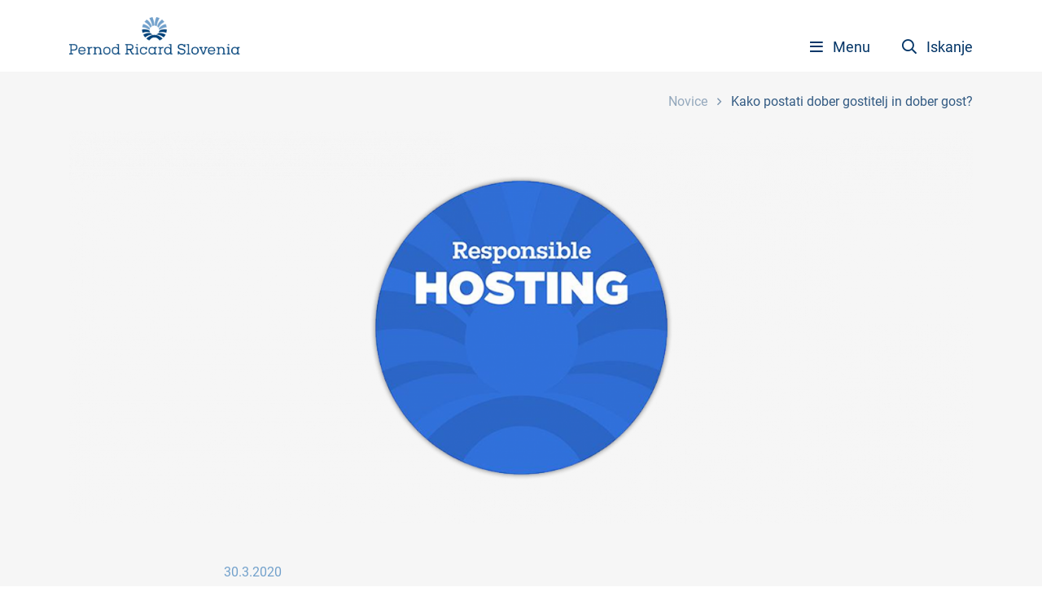

--- FILE ---
content_type: text/html; charset=UTF-8
request_url: https://www.pernod-ricard-slovenia.com/novice/kako-postati-dober-gostitelj-in-dober-gost
body_size: 24118
content:
<!DOCTYPE html>
<html lang="sl">
<head>

    <meta  charset="UTF-8">
    <meta name="viewport" content="width=device-width, initial-scale=1">

    <!-- Favicon -->
    <link rel="apple-touch-icon" sizes="57x57" href="/apple-icon-57x57.png">
    <link rel="apple-touch-icon" sizes="60x60" href="/apple-icon-60x60.png">
    <link rel="apple-touch-icon" sizes="72x72" href="/apple-icon-72x72.png">
    <link rel="apple-touch-icon" sizes="76x76" href="/apple-icon-76x76.png">
    <link rel="apple-touch-icon" sizes="114x114" href="/apple-icon-114x114.png">
    <link rel="apple-touch-icon" sizes="120x120" href="/apple-icon-120x120.png">
    <link rel="apple-touch-icon" sizes="144x144" href="/apple-icon-144x144.png">
    <link rel="apple-touch-icon" sizes="152x152" href="/apple-icon-152x152.png">
    <link rel="apple-touch-icon" sizes="180x180" href="/apple-icon-180x180.png">
    <link rel="icon" type="image/png" sizes="192x192"  href="/android-icon-192x192.png">
    <link rel="icon" type="image/png" sizes="32x32" href="/favicon-32x32.png">
    <link rel="icon" type="image/png" sizes="96x96" href="/favicon-96x96.png">
    <link rel="icon" type="image/png" sizes="16x16" href="/favicon-16x16.png">
    <link rel="manifest" href="/manifest.json">
    <meta name="msapplication-TileColor" content="#ffffff">
    <meta name="msapplication-TileImage" content="/ms-icon-144x144.png">
    <meta name="theme-color" content="#ffffff">

    <!-- SEO -->
    				
	<title>Kako postati dober gostitelj in dober gost? - Pernod Ricard Slovenia</title>
	<meta name="description" content="Za vas smo prirpravili seznam nasvetov, ki jih je priporočljivo upoštevati." />

	<meta property="fb:app_id" content="">
	<meta property="og:url" content="https://www.pernod-ricard-slovenia.com/novice/kako-postati-dober-gostitelj-in-dober-gost" />
	<meta property="og:type" content="website" />
	<meta property="og:title" content="Kako postati dober gostitelj in dober gost? - Pernod Ricard Slovenia" />
	<meta property="og:image" content="" />
	<meta property="og:image:width" content="1200" />
	<meta property="og:image:height" content="630" />
	<meta property="og:description" content="Za vas smo prirpravili seznam nasvetov, ki jih je priporočljivo upoštevati." />
	<meta property="og:site_name" content="Pernod Ricard Slovenia" />
	<meta property="og:locale" content="en" />
	<meta property="og:locale:alternate" content="en" />
	
	<meta name="twitter:card" content="summary_large_image" />
	<meta name="twitter:site" content="" />
	<meta name="twitter:url" content="https://www.pernod-ricard-slovenia.com/novice/kako-postati-dober-gostitelj-in-dober-gost" />
	<meta name="twitter:title" content="Kako postati dober gostitelj in dober gost? - Pernod Ricard Slovenia" />
	<meta name="twitter:description" content="Za vas smo prirpravili seznam nasvetov, ki jih je priporočljivo upoštevati." />
	<meta name="twitter:image" content="" />

	
	<link rel="home" href="https://www.pernod-ricard-slovenia.com/" />
	<link rel="canonical" href="https://www.pernod-ricard-slovenia.com/novice/kako-postati-dober-gostitelj-in-dober-gost">

    <!-- Style -->
    <link rel="stylesheet" href="/assets/css/plugins.css?ver=1.0.4">
    <link rel="stylesheet" href="/assets/css/main.css?ver=1.0.5">

    <!-- Javascript -->
    <script src="/assets/js/plugins.js?ver=1.0.4"></script>


</head>
<body>

  

<header>
    <nav class="navbar p-0">

                <div class="search-form d-none align-items-center">
            <div class="container d-block">
                <div class="row">
                    <div class="col d-flex justify-content-between align-items-center">
                        <form action="https://www.pernod-ricard-slovenia.com/iskanje">
                            <input type="text" class="form-control" name="q" placeholder="Iskanje ...">
                        </form>
                        <a href="javascript:" onclick="toggleMainSearchForm();" class="text-light close-button px-5 py-3"><i class="fal fa-times"></i></a>
                    </div>
                </div>
            </div>
        </div>

                <div class="container d-block nav-topbar">

            <div class="row">
                <div class="col">

                    <div class="d-flex align-items-end justify-content-between py-3">

                                                <a class="navbar-brand" href="/"><img src="/assets/images/PRS_Logo.png" alt="Pirnod Ricard Slovenia logo"></a>

                        <div class="header-actions">
                                                        <button class="navbar-toggler collapsed mr-md-3" type="button" data-toggle="collapse" data-target="#navbarsExample01" aria-controls="navbarsExample01" aria-expanded="false" aria-label="Toggle navigation">
                                <i class="far fa-bars mr-md-2"></i> <span class="d-none d-md-inline-block">Menu</span>
                            </button>

                                                        <button class="search-button d-none d-md-inline-block pr-0" onclick="toggleMainSearchForm()">
                                <i class="far fa-search mr-2"></i> Iskanje
                            </button>
                        </div>

                    </div>

                </div>
            </div>

        </div>

                <div class="navbar-collapse collapse nav-content" id="navbarsExample01">
            <div class="container d-block pb-5">
                <div class="row">
                    <div class="col-12 col-sm-6 col-md-3">
                        <div class="header-col-1">
                            <a href="/produkti" class="head-title">Produkti</a>
                            <ul class="head-links">
                                <li>
                                    <a href="/produkti">Naši produkti</a>
                                </li>
                            </ul>
                            <a href="/druzbena-odgovornost" class="head-title">Družbena odgovornost</a>
                            <ul class="head-links">
                                <li><a href="/druzbena-odgovornost/studentski-idejni-natecaj">Idejni natečaj</a></li>
                                <li><a href="/druzbena-odgovornost/globalna-strategija">Globalna strategija</a></li>
                                <li><a href="/druzbena-odgovornost/lokalna-pobuda">Lokalna pobuda</a></li>
                                <li><a href="/druzbena-odgovornost/kodeks-trzenjskega-komuniciranja">Kodeks trženjskega komuniciranja</a></li>
                            </ul>
                        </div>
                    </div>
                    <div class="col-12 col-sm-6 col-md-3">
                        <div class="header-col-2">
                            <a href="/o-nas" class="head-title">O nas</a>
                            <ul class="head-links">
                                <li><a href="/o-nas/pernod-ricard-slovenija">Pernod Ricard Slovenija</a></li>
                                <li><a href="/o-nas/pernod-ricard-v-svetu">Pernod Ricard v svetu</a></li>
                                <li><a href="/o-nas/zgodovina">Zgodovina</a></li>
                                <li><a href="/o-nas/vrednote">Vrednote</a></li>
                                <li><a href="/o-nas/zaposlitev">Zaposlitev</a></li>
                            </ul>
                        </div>
                    </div>
                    <div class="col-12 col-sm-6 col-md-3">
                        <div class="header-col-3">
                            <a href="/novice" class="head-title">Novice</a>
                            <ul class="head-links">
                                <li>
                                    <a href="/novice">Novosti iz sveta Pernod Ricard</a>
                                </li>
                            </ul>
                            <a href="/business-to-business" class="head-title">B2B</a>
                            <ul class="head-links">
                                <!-- <li><a href="#">Trgovina B2B</a></li> -->
                                <li><a href="/business-to-business">B2B Kontakt</a></li>
                            </ul>
                        </div>
                    </div>
                    <div class="col-12 col-sm-6 col-md-3">
                        <div class= "header-col-4">
                            <a href="/kontakt" class="head-title">Kontakt</a>
                            <ul class="head-links">
                                <li class="pb-4 mb-4 border-bottom"><a href="/kontakt">Kontaktirajte nas</a></li>
                                
                                <li class="contact-item"><em>e</em> <a href= "mailto:info@pernod-ricard-slovenia.com">info@pernod-ricard-slovenia.com</a></li>
                            </ul>
                            <div class="head-button pt-4 border-top mt-4">
                                <a href="https://www.pernod-ricard.com/en" target="_blank" class="btn btn-outline-light">Obiščite globalno stran</a>
                            </div>
                        </div>
                    </div>
                </div>

            </div>
        </div>
    </nav>
</header>

<main>
    
        <style type="text/css">
            .blog-post .blog-content .povdarek.disclaimer p {
                font-family: Oswald,sans-serif;
                font-size: clamp(35px, 4vw, 50px);
                line-height: 1.2;
                color: #023466;
            }
        </style>

        <section class="blog-post">

            <div class="blog-header">

                <div class="breadcrumbs">

                    <div class="container">

                        <div class="row">
                            <div class="col text-right">
                                <div class="py-4">
                                    <ul class="list-inline m-0">
                                        <li class="list-inline-item">
                                            <a href="/novice">Novice</a>
                                        </li>
                                        <li class="list-inline-item">
                                            <i class="far fa-angle-right"></i>
                                        </li>
                                        <li class="list-inline-item">
                                            <a href="https://www.pernod-ricard-slovenia.com/novice/kako-postati-dober-gostitelj-in-dober-gost">Kako postati dober gostitelj in dober gost?</a>
                                        </li>
                                    </ul>
                                </div>
                            </div>
                        </div>
                    </div>
                </div>

                <div class="container">

                    <div class="row">

                        <div class="col">

                                                            <img src="https://www.pernod-ricard-slovenia.com/assets/uploads/images/_blogImage/responsible_hosting_news.png" class="img-fluid mb-5" alt="Kako postati dober gostitelj in dober gost?">
                            
                        </div>

                    </div>

                    <div class="row">

                        <div class="col-12 col-md-8 offset-md-2">
                            <p class="date">30.3.2020</p>
                            <h1 class="mb-4">Kako postati dober gostitelj in dober gost?</h1>
                            <h2>Za vas smo prirpravili seznam nasvetov, ki jih je priporočljivo upoštevati.</h2>
                        </div>

                    </div>

                </div>

            </div>

            <div class="blog-content pt-3">

                <div class="container">

                    <div class="row">

                        <div class="col-12 col-md-8 offset-md-2">

                                                            <p><strong>V podjetju Pernod Ricard smo zavezani k promociji odgovornega uživanja alkohola.</strong><br><br>Da bi bilo uživanje naših produktov še naprej prijetna izkušnja, z vami delimo nekaj koristnih nasvetov, kako biti odgovoren gostitelj oziroma gost.<strong><br></strong></p>
<p><strong>Odgovoren gostitelj</strong><br></p>
<ul><li>Spoštovanje – Spoštujte izbire svojih gostov, četudi se odločijo, da ne pijejo oz. pijejo manj. Ne bodite vsiljivi.</li><li>Zmernost – Ne pretiravajte pri strežbi in dolivanju pijač. Za lažji vpogled v konzumiranje vaših gostov uporabite standardno količino pri mešanju pijač.</li><li>Voda – Poskrbite, da bodo za goste na voljo voda in druge brezalkoholne pijače.</li><li>Hrana – Ne pozabite na prigrizke.</li><li>Samo odrasli – Bodite pozorni na mladoletne goste in se prepričajte, da jim bo dostop do alkoholnih pijač onemogočen.</li><li>Varna pot domov – Poskrbite, da bodo povabljeni varno prispeli domov. Vožnja pod vplivom alkohola odpade!</li></ul>
<p><strong>Odgovoren gost</strong><br></p>
<ul><li>Zmernost – Sprostite se, vzemite si čas zase in pijte v zmernih količinah.</li><li>Poznavanje pijač – Imejte v mislih, koliko alkohola vsebuje pijača in kakšen vpliv imajo le-te na vaše počutje.</li><li>Spoštovanje – Spoštujte izbiro tistih, ki ne smejo ali ne želijo uživati alkoholnih pijač (mladoletne osebe, nosečnice idr.).</li><li>Hidracija – Ostanite hidrirani. Vsake toliko alkoholno pijačo nadomestite s kozarcem vode ali druge brezalkoholne pijače.</li><li>Prigrizki – Priporočljivo je, da si med uživanjem alkoholnih pijač privoščite prigrizke. S tem boste sicer upočasnili absorbcijo alkohola, vendar to ne bo preprečilo opitosti.</li><li>Varna pot domov – Vnaprej načrtujte, kako se boste po zabavi vrnili domov. Vožnja pod vplivom alkohola ne pride v poštev!<br><br></li></ul>
                            
                            <div class="povdarek disclaimer my-5">
                                <p>MINISTER OPOZARJA: "PREKOMERNO PITJE ALKOHOLA LAHKO ŠKODUJE ZDRAVJU!"</p>
                            </div>

                        </div>

                    </div>

                </div>

            </div>

        </section>

            <section class="blogs py-5 bg-light">
        <div class="container">
            <div class="row mb-3">
                <div class="col">
                    <p class="section-title">Zadnje dodano</p>
                </div>
            </div>
            <div class="row mb-3 mb-md-5">
                                    <div class="col-12 col-sm-6 col-md-4 mb-4 mb-md-0">
                        <div class="blog-card">
        <div style="background-image: url(https://www.pernod-ricard-slovenia.com/assets/uploads/images/_blogThumbnail2/Beefeater-0.0-collage.png)" class="thumbnail-image"></div>
        <div class="blog-content">
        <p class="date">15.1.2025</p>
        <h3 class="match-height-row">Beefeater 00% – popolna brezalkoholna gin izkušnja za vse ljubitelje gina</h3>
        <a href="https://www.pernod-ricard-slovenia.com/novice/beefeater-00---popolna-brezalkoholna-gin-izkusnja-za-vse-ljubitelje-gina" type="button" class="btn btn-outline-primary">Preberi več</a>
    </div>
    <a href="https://www.pernod-ricard-slovenia.com/novice/beefeater-00---popolna-brezalkoholna-gin-izkusnja-za-vse-ljubitelje-gina" class="blog-link"></a>
</div>                    </div>
                                    <div class="col-12 col-sm-6 col-md-4 mb-4 mb-md-0">
                        <div class="blog-card">
        <div style="background-image: url(https://www.pernod-ricard-slovenia.com/assets/uploads/images/_blogThumbnail2/odgovorno_trezno_o-alkoholu-1024x585.webp)" class="thumbnail-image"></div>
        <div class="blog-content">
        <p class="date">28.11.2024</p>
        <h3 class="match-height-row">Trezno o alkoholu</h3>
        <a href="https://www.pernod-ricard-slovenia.com/novice/trezno-o-alkoholu" type="button" class="btn btn-outline-primary">Preberi več</a>
    </div>
    <a href="https://www.pernod-ricard-slovenia.com/novice/trezno-o-alkoholu" class="blog-link"></a>
</div>                    </div>
                                    <div class="col-12 col-sm-6 col-md-4 mb-4 mb-md-0">
                        <div class="blog-card">
        <div style="background-image: url(https://www.pernod-ricard-slovenia.com/assets/uploads/images/_blogThumbnail2/drink-watter.jpg)" class="thumbnail-image"></div>
        <div class="blog-content">
        <p class="date">22.3.2024</p>
        <h3 class="match-height-row">Pernod Ricard predstavlja novo digitalno kampanjo za svojo vodilno pobudo odgovornega pitja: Pijte več vode</h3>
        <a href="https://www.pernod-ricard-slovenia.com/novice/pernod-ricard-predstavlja-novo-digitalno-kampanjo-za-svojo-vodilno-pobudo-odgovornega-pitja-pijte-vec-vode" type="button" class="btn btn-outline-primary">Preberi več</a>
    </div>
    <a href="https://www.pernod-ricard-slovenia.com/novice/pernod-ricard-predstavlja-novo-digitalno-kampanjo-za-svojo-vodilno-pobudo-odgovornega-pitja-pijte-vec-vode" class="blog-link"></a>
</div>                    </div>
                            </div>
            <div class="row">
                <div class="col text-center">
                    <a href="/novice" type="button" class="btn btn-outline-primary">Vse novice</a>
                </div>
            </div>
        </div>
    </section>

    </main>


<footer>
    <div class="footer-content">
        <div class="container py-4">
            <div class="row">
                <div class="col-12 col-sm-6 col-md-3">
                    <div class="header-col-1">
                        <a href="/produkti" class="head-title">Produkti</a>
                        <ul class="head-links mb-3">
                            <li>
                                <a href="/produkti">Naši produkti</a>
                            </li>
                        </ul>
                        <a href="/druzbena-odgovornost" class="head-title">Družbena odgovornost</a>
                        <ul class="head-links">
                            <li><a href="/druzbena-odgovornost/studentski-idejni-natecaj">Idejni natečaj</a></li>
                            <li><a href="/druzbena-odgovornost/globalna-strategija">Globalna strategija</a></li>
                            <li><a href="/druzbena-odgovornost/lokalna-pobuda">Lokalna pobuda</a></li>
                            <li><a href="/druzbena-odgovornost/kodeks-trzenjskega-komuniciranja">Kodeks trženjskega komuniciranja</a></li>
                        </ul>
                    </div>
                </div>
                <div class="col-12 col-sm-6 col-md-3">
                    <div class="header-col-2">
                        <a href="/o-nas" class="head-title">O nas</a>
                        <ul class="head-links">
                            <li><a href="/o-nas/pernod-ricard-slovenija">Pernod Ricard Slovenija</a></li>
                            <li><a href="/o-nas/pernod-ricard-v-svetu">Pernod Ricard v svetu</a></li>
                            <li><a href="/o-nas/zgodovina">Zgodovina</a></li>
                            <li><a href="/o-nas/vrednote">Vrednote</a></li>
                            <li><a href="/o-nas/zaposlitev">Zaposlitev</a></li>
                        </ul>
                    </div>
                </div>
                <div class="col-12 col-sm-6 col-md-3">
                    <div class="header-col-3">
                        <a href="/novice" class="head-title">Novice</a>
                        <ul class="head-links mb-3">
                            <li>
                                <a href="/novice">Novosti iz sveta Pernod Ricard</a>
                            </li>
                        </ul>
                        <a href="/business-to-business" class="head-title">B2B</a>
                        <ul class="head-links mb-3">
                            <li><a href="/business-to-business">B2B Kontakt</a></li>
                        </ul>
                        <a href="javascript:" class="head-title">Drugo</a>
                        <ul class="head-links">
                            <li><a href="https://secure.ethicspoint.eu/domain/media/en/gui/104594/index.html" target="_blank" rel="noindex,nofallow">Speak Up</a></li>
                        </ul>
                    </div>
                </div>
                <div class="col-12 col-sm-6 col-md-3">
                    <div class= "header-col-4">
                        <a class="navbar-brand border-bottom pb-4 mb-4" href="/"><img src="/assets/images/PRS_Logo-11.png" alt="Pirnod Ricard Slovenia logo"></a>
                        <ul class="head-links">
                            <li class="contact-item"><em>e</em> <a href= "mailto:info@pernod-ricard-slovenia.com">info@pernod-ricard-slovenia.com</a></li>
                        </ul>
                        <div class="head-button pt-4 border-top mt-4"></div>
                    </div>
                </div>
            </div>
            <div class="row mt-3">
                <div class="col-12 col-md-9">
                    <div class="news-subscription-button d-block d-md-flex align-items-center justify-content-between p-2 text-center text-md-left mb-4 mb-md-0">
                        <img src="/assets/images/excellence-operationnelle_0.png" role="presentation" alt="" class="mx-auto mb-3 mb-md-0 mx-md-0 img-fluid">
                        <p class="m-0 px-3">
                            NAROČI SE NA E-NOVICE IZ PISANEGA SVETA BLAGOVNIH ZNAMK PERNOD RICARD
                        </p>
                        <a href="/periskop" class="link"></a>
                    </div>
                </div>
                <div class="col-12 col-md-3">
                    <a href="http://promocije.pernod-ricard-slovenia.com/" target="_blank" class="btn btn-outline-light">Promocije</a>
                </div>
            </div>
        </div>
    </div>

    <div class="bottom-footer">
        <div class="container">
            <div class="row">
                <div class="col">
                    <ul class="d-md-flex justify-content-between align-items-center list-inline m-0 py-4">
                        <li class="list-inline-item mb-3 mb-md-0">
                            <p class="m-0">Prosimo, uživajte naše proizvode odgovorno.</p>
                        </li>
                        <li class="list-inline-item mb-3 mb-md-0">
                            <img src="/assets/images/KonzumirajteBlue.png" alt="" role="presentation" class="img-responsive">
                        </li>
                        <li class="list-inline-item mb-3 mb-md-0">
                            <img src="/assets/images/logo_responsible_party_long.png" alt="" role="presentation" class="img-responsive">
                        </li>
                        <li class="list-inline-item mb-3 mb-md-0">
                            <p class="m-0">
                                © Pernod Ricard Slovenija, 2026
                            </p>
                        </li>
                        <li class="list-inline-item mb-3 mb-md-0 d-block d-md-inline-block">
                            <a href="/stran/pravna-obvestila">Pravno obvestilo</a>
                        </li>
                        <li class="list-inline-item mb-3 mb-md-0 d-block d-md-inline-block">
                            <a href="/stran/politika-zasebnosti">Politika zasebnosti</a>
                        </li>
                        <li class="list-inline-item mb-3 mb-md-0 d-block d-md-inline-block">
                            <a href="http://www.emporij.net/">Avtorji</a>
                        </li>
                    </ul>
                </div>
            </div>
        </div>
    </div>
</footer>
<script src="/assets/js/main.js?ver=1.0.4"></script>

<!-- Age verification -->
<script>if(!userAgentIsCrawler() && !checkCookie("prn_year") && "kako-postati-dober-gostitelj-in-dober-gost" !== "starost") { window.location.href = "/starost" }</script>

</body>
</html>



--- FILE ---
content_type: text/css
request_url: https://www.pernod-ricard-slovenia.com/assets/css/main.css?ver=1.0.5
body_size: 32343
content:
@font-face{font-family:Monoton;src:url("/assets/fonts/subset-Monoton-Regular.woff2") format("woff2"),url("/assets/fonts/subset-Monoton-Regular.woff") format("woff");font-weight:400;font-style:normal}@font-face{font-family:Oswald;font-style:normal;font-weight:200;src:url("/assets/fonts/oswald-v31-latin-ext_latin-200.eot");src:local(""),url("/assets/fonts/oswald-v31-latin-ext_latin-200.eot?#iefix") format("embedded-opentype"),url("/assets/fonts/oswald-v31-latin-ext_latin-200.woff2") format("woff2"),url("/assets/fonts/oswald-v31-latin-ext_latin-200.woff") format("woff"),url("/assets/fonts/oswald-v31-latin-ext_latin-200.ttf") format("truetype"),url("/assets/fonts/oswald-v31-latin-ext_latin-200.svg#Oswald") format("svg")}@font-face{font-family:Oswald;font-style:normal;font-weight:300;src:url("/assets/fonts/oswald-v31-latin-ext_latin-300.eot");src:local(""),url("/assets/fonts/oswald-v31-latin-ext_latin-300.eot?#iefix") format("embedded-opentype"),url("/assets/fonts/oswald-v31-latin-ext_latin-300.woff2") format("woff2"),url("/assets/fonts/oswald-v31-latin-ext_latin-300.woff") format("woff"),url("/assets/fonts/oswald-v31-latin-ext_latin-300.ttf") format("truetype"),url("/assets/fonts/oswald-v31-latin-ext_latin-300.svg#Oswald") format("svg")}@font-face{font-family:Oswald;font-style:normal;font-weight:400;src:url("/assets/fonts/oswald-v31-latin-ext_latin-regular.eot");src:local(""),url("/assets/fonts/oswald-v31-latin-ext_latin-regular.eot?#iefix") format("embedded-opentype"),url("/assets/fonts/oswald-v31-latin-ext_latin-regular.woff2") format("woff2"),url("/assets/fonts/oswald-v31-latin-ext_latin-regular.woff") format("woff"),url("/assets/fonts/oswald-v31-latin-ext_latin-regular.ttf") format("truetype"),url("/assets/fonts/oswald-v31-latin-ext_latin-regular.svg#Oswald") format("svg")}@font-face{font-family:Oswald;font-style:normal;font-weight:500;src:url("/assets/fonts/oswald-v31-latin-ext_latin-500.eot");src:local(""),url("/assets/fonts/oswald-v31-latin-ext_latin-500.eot?#iefix") format("embedded-opentype"),url("/assets/fonts/oswald-v31-latin-ext_latin-500.woff2") format("woff2"),url("/assets/fonts/oswald-v31-latin-ext_latin-500.woff") format("woff"),url("/assets/fonts/oswald-v31-latin-ext_latin-500.ttf") format("truetype"),url("/assets/fonts/oswald-v31-latin-ext_latin-500.svg#Oswald") format("svg")}@font-face{font-family:Oswald;font-style:normal;font-weight:600;src:url("/assets/fonts/oswald-v31-latin-ext_latin-600.eot");src:local(""),url("/assets/fonts/oswald-v31-latin-ext_latin-600.eot?#iefix") format("embedded-opentype"),url("/assets/fonts/oswald-v31-latin-ext_latin-600.woff2") format("woff2"),url("/assets/fonts/oswald-v31-latin-ext_latin-600.woff") format("woff"),url("/assets/fonts/oswald-v31-latin-ext_latin-600.ttf") format("truetype"),url("/assets/fonts/oswald-v31-latin-ext_latin-600.svg#Oswald") format("svg")}@font-face{font-family:Oswald;font-style:normal;font-weight:700;src:url("/assets/fonts/oswald-v31-latin-ext_latin-700.eot");src:local(""),url("/assets/fonts/oswald-v31-latin-ext_latin-700.eot?#iefix") format("embedded-opentype"),url("/assets/fonts/oswald-v31-latin-ext_latin-700.woff2") format("woff2"),url("/assets/fonts/oswald-v31-latin-ext_latin-700.woff") format("woff"),url("/assets/fonts/oswald-v31-latin-ext_latin-700.ttf") format("truetype"),url("/assets/fonts/oswald-v31-latin-ext_latin-700.svg#Oswald") format("svg")}@font-face{font-family:Roboto;font-style:normal;font-weight:300;src:url("/assets/fonts/roboto-v20-latin-ext_latin-300.eot");src:local("Roboto Light"),local("Roboto-Light"),url("/assets/fonts/roboto-v20-latin-ext_latin-300.eot?#iefix") format("embedded-opentype"),url("/assets/fonts/roboto-v20-latin-ext_latin-300.woff2") format("woff2"),url("/assets/fonts/roboto-v20-latin-ext_latin-300.woff") format("woff"),url("/assets/fonts/roboto-v20-latin-ext_latin-300.ttf") format("truetype"),url("/assets/fonts/roboto-v20-latin-ext_latin-300.svg#Roboto") format("svg")}@font-face{font-family:Roboto;font-style:normal;font-weight:400;src:url("/assets/fonts/roboto-v20-latin-ext_latin-regular.eot");src:local("Roboto"),local("Roboto-Regular"),url("/assets/fonts/roboto-v20-latin-ext_latin-regular.eot?#iefix") format("embedded-opentype"),url("/assets/fonts/roboto-v20-latin-ext_latin-regular.woff2") format("woff2"),url("/assets/fonts/roboto-v20-latin-ext_latin-regular.woff") format("woff"),url("/assets/fonts/roboto-v20-latin-ext_latin-regular.ttf") format("truetype"),url("/assets/fonts/roboto-v20-latin-ext_latin-regular.svg#Roboto") format("svg")}@font-face{font-family:Roboto;font-style:normal;font-weight:500;src:url("/assets/fonts/roboto-v20-latin-ext_latin-500.eot");src:local("Roboto Medium"),local("Roboto-Medium"),url("/assets/fonts/roboto-v20-latin-ext_latin-500.eot?#iefix") format("embedded-opentype"),url("/assets/fonts/roboto-v20-latin-ext_latin-500.woff2") format("woff2"),url("/assets/fonts/roboto-v20-latin-ext_latin-500.woff") format("woff"),url("/assets/fonts/roboto-v20-latin-ext_latin-500.ttf") format("truetype"),url("/assets/fonts/roboto-v20-latin-ext_latin-500.svg#Roboto") format("svg")}@font-face{font-family:Roboto;font-style:normal;font-weight:700;src:url("/assets/fonts/roboto-v20-latin-ext_latin-700.eot");src:local("Roboto Bold"),local("Roboto-Bold"),url("/assets/fonts/roboto-v20-latin-ext_latin-700.eot?#iefix") format("embedded-opentype"),url("/assets/fonts/roboto-v20-latin-ext_latin-700.woff2") format("woff2"),url("/assets/fonts/roboto-v20-latin-ext_latin-700.woff") format("woff"),url("/assets/fonts/roboto-v20-latin-ext_latin-700.ttf") format("truetype"),url("/assets/fonts/roboto-v20-latin-ext_latin-700.svg#Roboto") format("svg")}@font-face{font-family:Roboto;font-style:normal;font-weight:900;src:url("/assets/fonts/roboto-v20-latin-ext_latin-900.eot");src:local("Roboto Black"),local("Roboto-Black"),url("/assets/fonts/roboto-v20-latin-ext_latin-900.eot?#iefix") format("embedded-opentype"),url("/assets/fonts/roboto-v20-latin-ext_latin-900.woff2") format("woff2"),url("/assets/fonts/roboto-v20-latin-ext_latin-900.woff") format("woff"),url("/assets/fonts/roboto-v20-latin-ext_latin-900.ttf") format("truetype"),url("/assets/fonts/roboto-v20-latin-ext_latin-900.svg#Roboto") format("svg")}body{font-family:Roboto,sans-serif;color:#20262c}body.simple{background-size:cover;background-repeat:no-repeat;background-position:50%}h1,h2,h3,h4,h5,h6{font-family:Oswald,sans-serif;font-weight:300}.btn{border-radius:30px;padding:8px 20px}.btn-outline-primary{border:1px solid #023466;color:#023466}.btn-outline-primary,.btn-outline-primary:hover{transition:border .25s,color .25s;-webkit-transition:border .25s,color .25s;-moz-transition:border .25s,color .25s;-o-transition:border .25s,color .25s}.btn-outline-primary:hover{background:#023466;border:1px solid #fff;color:#fff}.btn-secondary{background-color:#023466;color:#fff;border:none}.btn-secondary:active,.btn-secondary:focus,.btn-secondary:hover{background-color:#00427a!important;color:#fff;-webkit-box-shadow:none!important;box-shadow:none!important}.form-control:focus{-webkit-box-shadow:none!important;box-shadow:none!important}.text-primary-light{color:#71a0cb}.text-default{color:#20262c!important}.text-grey{color:#b3b3b3!important}:focus{outline:none}.bg-light{background:#f4f4f4!important}.small-title{font-size:22px;color:#023466;font-family:Roboto,sans-serif;font-weight:300}.pernod-title h1{font-size:44px;font-family:Oswald,sans-serif;text-transform:uppercase}.pernod-title h1,.pernod-title h2{color:#023466;margin-top:0;margin-bottom:20px;font-weight:300}.pernod-title h2{font-size:22px}form label{font-size:14px;line-height:25px;text-transform:uppercase;color:#023466;letter-spacing:.48px;font-weight:400;margin-bottom:3px;margin-top:10px}form label.legal{text-transform:none}form label span:not(.text){color:red;display:inline-block;margin-left:2px}form input,form textarea{background-color:#f6f6f6!important;border-radius:0!important}form .extra{font-family:Roboto,sans-serif;font-size:18px;font-weight:700;font-stretch:normal;font-style:normal;line-height:1.5;letter-spacing:normal;text-align:left;color:#023466;margin-bottom:0}.opacity-0{opacity:0}.small-text{font-family:Roboto,sans-serif;font-size:14px;font-weight:400;font-stretch:normal;font-style:normal;line-height:1.64;letter-spacing:normal;text-align:left;color:#676b70}blockquote img{max-width:40px;float:none;width:auto;position:relative;top:-10px}blockquote .text{color:#00427a;font-family:Roboto,sans-serif;font-size:22px;font-weight:300;font-stretch:normal;font-style:normal;line-height:1.36;letter-spacing:normal;text-align:left}blockquote .author{font-family:Roboto,sans-serif;color:#71a0cb}.ignore-label,blockquote .author{font-size:18px;font-weight:400;font-stretch:normal;font-style:normal;line-height:1.5;letter-spacing:normal;text-align:left}.ignore-label{text-transform:none;color:#20262c;display:inline-block;margin-left:5px}header .navbar .search-form{position:absolute;top:0;left:0;right:0;bottom:0;z-index:100;background-color:#00427a}header .navbar .search-form form{display:block;width:100%}header .navbar .search-form form input{background:none;border:none;color:#fff;font-size:28px;border-radius:0;padding:0;width:100%;display:block;background-color:transparent!important}header .navbar .search-form form ::-webkit-input-placeholder{color:#fff;opacity:1}header .navbar .search-form form ::-moz-placeholder{color:#fff;opacity:1}header .navbar .search-form form ::-ms-input-placeholder{opacity:1}header .navbar .search-form form ::placeholder{color:#fff;opacity:1}header .navbar .search-form form :-ms-input-placeholder,header .navbar .search-form form ::-ms-input-placeholder{color:#fff}header .navbar .search-form .close-button{font-size:24px}header .navbar .nav-topbar .navbar-brand img{width:210px;max-width:100%;display:block}header .navbar .nav-topbar button{color:#023466;font-size:18px}header .navbar .nav-topbar button.search-button{background:transparent;border:none}header .navbar .nav-topbar button:focus{outline:none}header .navbar .nav-content{background-color:#00427a;position:absolute;top:88px;left:0;right:0;z-index:1000}header .navbar .nav-content .head-title{color:#71a0cb;text-transform:uppercase;font-size:22px;font-family:Oswald,sans-serif;margin-bottom:5px;margin-top:40px;font-weight:300;display:inline-block}header .navbar .nav-content .head-links{margin:0;padding:0;list-style:none}header .navbar .nav-content .head-links li{margin-bottom:7px}header .navbar .nav-content .head-links li:last-child{margin-bottom:0}header .navbar .nav-content .head-links li a,header .navbar .nav-content .head-links li em{color:#fff}header .navbar .nav-content .head-links li em{color:#71a0cb;margin-right:5px;font-weight:700}header .navbar .nav-content .border-bottom,header .navbar .nav-content .border-top{border-color:#699bcc!important}footer{border-top:2px solid #fff}footer .footer-content{background-color:#023466}footer .footer-content .head-title{color:#71a0cb;text-transform:uppercase;font-size:22px;font-family:Oswald,sans-serif;margin-bottom:5px;font-weight:300;display:inline-block}footer .footer-content .head-links{margin:0;padding:0;list-style:none}footer .footer-content .head-links li{margin-bottom:7px}footer .footer-content .head-links li:last-child{margin-bottom:0}footer .footer-content .head-links li a,footer .footer-content .head-links li em{color:#fff}footer .footer-content .head-links li em{color:#71a0cb;margin-right:5px;font-weight:700}footer .footer-content .border-bottom,footer .footer-content .border-top{border-color:#699bcc!important}footer .bottom-footer{background:#032548;border-top:2px solid #1a446e}footer .bottom-footer img{max-width:200px}footer .bottom-footer a,footer .bottom-footer p{color:#71a0cb;font-size:14px}.products-gallery{background-color:#f6f6f6}.products-gallery .product-gallery-wrapper{overflow:hidden}.products-gallery .product-gallery-wrapper .products-slider li{position:relative;padding-bottom:5px}.products-gallery .product-gallery-wrapper .products-slider li:after{content:" ";position:absolute;bottom:0;left:15px;right:15px;height:3px;background:transparent;z-index:-1;transition:background .25s;-moz-transition:background .25s;-o-transition:background .25s;-webkit-transition:background .25s}.products-gallery .product-gallery-wrapper .products-slider li:hover .background-circle .circle,.products-gallery .product-gallery-wrapper .products-slider li:hover:after{background:#71a0cb;transition:background .25s;-moz-transition:background .25s;-o-transition:background .25s;-webkit-transition:background .25s}.products-gallery .product-gallery-wrapper .products-slider li a{position:relative}.products-gallery .product-gallery-wrapper .products-slider li a img{width:100px;max-width:100%;margin:0 auto}.products-gallery .product-gallery-wrapper .products-slider li .background-circle{position:absolute;top:15%;left:0;right:0;bottom:0;display:block;z-index:-1}.products-gallery .product-gallery-wrapper .products-slider li .background-circle .circle{background:transparent;border-radius:50%;width:100%;max-width:100px;display:block;margin:0 auto;height:75%;max-height:100px;transition:background .25s;-moz-transition:background .25s;-o-transition:background .25s;-webkit-transition:background .25s}.products-gallery a.btn{min-width:150px}.homepage-slider{position:relative;overflow:hidden}.homepage-slider .slide{background-position:100%;background-repeat:no-repeat;background-size:50% auto;background-color:#1f1955;color:#fff;min-height:650px;position:relative}.homepage-slider .slide .container,.homepage-slider .slide .row{position:absolute;left:15px;right:15px;top:0;bottom:0;width:auto}.homepage-slider .slide .slide-content .mobile-image{height:200px;background-position:50%;background-size:cover;margin-bottom:25px}.homepage-slider .slide .slide-content h2{font-size:44px;text-transform:uppercase;font-family:Oswald,sans-serif;font-weight:300}.homepage-slider .slide .slide-content p{font-size:18px;letter-spacing:0;line-height:27px;margin-top:20px}.homepage-slider .slide img{position:absolute;top:0;left:0;bottom:0;max-height:650px}.homepage-slider .main-slider-controls{position:absolute;bottom:20px;left:0;right:0}.homepage-slider .main-slider-controls a{color:#fff}.homepage-slider .main-slider-controls li.slick-dot.active-dot i:before{background:#fff;border-radius:50%}@media (max-width:768px){.homepage-slider .slide{background-image:none!important;min-height:650px}.homepage-slider .main-slider-controls{bottom:0;left:15px}}.section-title{color:#023466;text-align:center;font-family:Roboto,sans-serif;font-size:32px;font-weight:300}.blog-card{background:#fff;position:relative;-webkit-box-shadow:1px 2px 6px #eee;box-shadow:1px 2px 6px #eee}.blog-card,.blog-card:hover{-webkit-transition:-webkit-box-shadow .25s;transition:-webkit-box-shadow .25s;transition:box-shadow .25s;transition:box-shadow .25s,-webkit-box-shadow .25s}.blog-card:hover{-webkit-box-shadow:8px 8px 0 #acc6dd;box-shadow:8px 8px 0 #acc6dd}.blog-card:hover .btn{background:#023466;border:1px solid #fff;color:#fff}.blog-card .thumbnail-image{background-size:cover;height:200px;background-position:50%}.blog-card .blog-content{padding:15px 25px 25px}.blog-card .blog-content .date{font-size:16px;color:#71a0cb}.blog-card .blog-content .align-center{text-align:center}.blog-card .blog-content h3{font-weight:300;margin-bottom:25px;font-family:Roboto,sans-serif;font-size:22px;font-stretch:normal;font-style:normal;line-height:1.27;letter-spacing:normal;text-align:left;color:#023466}.blog-card .blog-link{position:absolute;top:0;left:0;right:0;bottom:0}.full-page-banner{background-position:50%;background-size:cover;background-repeat:no-repeat}.full-page-banner .banner-content{min-height:450px}.full-page-banner>div{width:500px;max-width:100%;color:#fff}.full-page-banner>div h2{font-size:38px;text-transform:uppercase;font-family:Monoton,sans-serif}.full-page-banner>div h3{font-size:22px;font-family:Roboto,sans-serif;font-weight:300;line-height:1.4}.full-page-banner>div p{font-size:15px}.news-subscription-button{background:#fff;border-radius:8px;width:600px;max-width:100%;position:relative}.news-subscription-button img{width:170px;max-width:100%;display:block}.news-subscription-button p{font-size:22px;text-transform:uppercase;color:#023466;font-family:Oswald,sans-serif;letter-spacing:.64px;font-weight:300}.news-subscription-button a.link{position:absolute;top:0;left:0;right:0;bottom:0}.single-product .product-header .breadcrumbs{color:#fff}.single-product .product-header .breadcrumbs ul li{opacity:.5}.single-product .product-header .breadcrumbs ul li i{font-size:14px}.single-product .product-header .breadcrumbs ul li a{color:#fff}.single-product .product-header .breadcrumbs ul li:last-child{opacity:1}.single-product .product-header h1{font-size:22px;font-family:Roboto,sans-serif;font-weight:300;line-height:1.5}.single-product .product-header .main-image-gallery{z-index:100}.single-product .product-content .variants-gallery{position:relative}.single-product .product-content .variants-gallery ul:not(.slick-dots){padding:0 40px;margin:0}.single-product .product-content .variants-gallery ul:not(.slick-dots) li{position:relative;padding-bottom:5px}.single-product .product-content .variants-gallery .slick-dots{position:absolute;bottom:-40px;text-align:center;z-index:100;left:0;width:100%}.single-product .product-content .variants-gallery .slick-dots li{display:inline-block;vertical-align:top;margin:0 8px}.single-product .product-content .variants-gallery .slick-dots li button{font-size:0;padding:5px;border-radius:50%;background-color:transparent;border:1px solid #00427a}.single-product .product-content .variants-gallery .slick-dots li button:focus{outline:none!important}.single-product .product-content .variants-gallery .slick-dots li.slick-active button{background-color:#00427a}.single-product .product-content .variants-gallery .gallery-item:after{content:" ";position:absolute;bottom:0;left:15px;right:15px;height:3px;background:transparent;z-index:-1;transition:background .25s;-moz-transition:background .25s;-o-transition:background .25s;-webkit-transition:background .25s}.single-product .product-content .variants-gallery .gallery-item.active-variant .background-circle .circle,.single-product .product-content .variants-gallery .gallery-item.active-variant:after,.single-product .product-content .variants-gallery .gallery-item:hover .background-circle .circle,.single-product .product-content .variants-gallery .gallery-item:hover:after{background:#71a0cb;transition:background .25s;-moz-transition:background .25s;-o-transition:background .25s;-webkit-transition:background .25s}.single-product .product-content .variants-gallery .gallery-item a{position:relative}.single-product .product-content .variants-gallery .gallery-item a img{width:100px;max-width:100%;margin:0 auto}.single-product .product-content .variants-gallery .gallery-item .background-circle{position:absolute;top:30px;left:0;right:0;bottom:0;display:block;z-index:-1}.single-product .product-content .variants-gallery .gallery-item .background-circle .circle{background:transparent;border-radius:50%;width:90px;height:90px;display:block;margin:0 auto;transition:background .25s;-moz-transition:background .25s;-o-transition:background .25s;-webkit-transition:background .25s}.single-product .product-content .variants-gallery .slick-arrow{position:absolute;top:50%}.single-product .product-content .variants-gallery .slick-arrow.next-arrow{right:0}.single-product .product-content .variants-gallery .slick-arrow.prev-arrow{left:0}.single-product .product-content .variants-content h2{font-size:32px;font-family:Oswald,sans-serif;line-height:1.5;color:#023466;font-weight:300}.single-product .product-content .variants-content h3{font-size:18px;line-height:1.5;color:#20262c;font-weight:300;font-family:Roboto,sans-serif}.single-product .product-social{font-size:22px;font-family:Roboto,sans-serif;overflow:hidden}.single-product .product-social .social-wrapper{border-radius:8px;position:relative}.single-product .product-social .social-wrapper:after{content:" ";display:block;position:absolute;top:0;left:0;right:-9999px;bottom:0;z-index:-1;border-radius:8px}.single-product .product-social .social-wrapper:before{content:" ";display:block;position:absolute;top:50%;left:-9999px;right:0;bottom:0;z-index:-2;background:#f6f6f6}@media (max-width:768px){.single-product .product-social .social-wrapper:after{left:-9999px}}.single-product .product-social .social-wrapper ul{font-weight:300}.single-product .product-description{background:#f6f6f6}.single-product .product-description .story{width:700px;max-width:100%;margin:0 auto}.single-product .product-description .story h2{font-size:44px;font-family:Oswald,sans-serif;color:#023466;margin-bottom:25px;font-weight:300}.single-product .product-description .story h4{margin:20px 0;font-weight:300;font-family:Roboto,sans-serif;font-size:22px;font-stretch:normal;font-style:normal;line-height:1.36;letter-spacing:normal;text-align:left;color:#023466}.single-product .product-description .story h3{font-size:22px;line-height:30px;margin:20px 0}.single-product .product-description .story p{font-size:18px;line-height:1.5;color:#20262c;font-family:Roboto,sans-serif}.single-product .product-description .social-links{overflow:hidden}.single-product .product-navigation{background:#f6f6f6}.single-product .product-navigation .navigation-item:hover .item-content{-webkit-box-shadow:3px 3px 2px rgba(113,160,203,.45);box-shadow:3px 3px 2px rgba(113,160,203,.45);-webkit-transition:-webkit-box-shadow .25s;transition:-webkit-box-shadow .25s;transition:box-shadow .25s;transition:box-shadow .25s,-webkit-box-shadow .25s;-moz-transition:box-shadow .25s;-o-transition:box-shadow .25s;-webkit-transition:box-shadow .25s}.single-product .product-navigation .navigation-item img{position:relative;z-index:2}.single-product .product-navigation .navigation-item a{position:absolute;top:0;left:0;right:0;bottom:0}.single-product .product-navigation .navigation-item .item-content{position:relative;z-index:1;background:#fff;min-width:250px;-webkit-box-shadow:3px 3px 1px rgba(113,160,203,.15);box-shadow:3px 3px 1px rgba(113,160,203,.15);-webkit-transition:-webkit-box-shadow .25s;transition:-webkit-box-shadow .25s;transition:box-shadow .25s;transition:box-shadow .25s,-webkit-box-shadow .25s;-moz-transition:box-shadow .25s;-o-transition:box-shadow .25s;-webkit-transition:box-shadow .25s}.single-product .product-navigation .navigation-item .item-content p{margin-bottom:5px;color:#71a0cb;text-transform:uppercase;font-size:14px;font-weight:300}.single-product .product-navigation .navigation-item .item-content h5{color:#023466;font-size:22px;font-family:Roboto,sans-serif;font-weight:300}.single-product .product-navigation .navigation-item .item-content i{color:#71a0cb}.single-product .product-navigation .navigation-item.next-item .item-content{left:-60px}.single-product .product-navigation .navigation-item.prev-item .item-content{right:-60px}.blog-post{background:#f6f6f6}.blog-post .blog-header .breadcrumbs{color:#fff}.blog-post .blog-header .breadcrumbs ul li{opacity:.5}.blog-post .blog-header .breadcrumbs ul li i{font-size:14px;color:#023466}.blog-post .blog-header .breadcrumbs ul li a{font-size:16px;line-height:25px;color:#023466;opacity:.8}.blog-post .blog-header .breadcrumbs ul li:last-child{opacity:1}.blog-post .blog-header .social-buttons{bottom:-130px}.blog-post .blog-header .social-buttons p{color:#023466;font-size:22px;font-weight:300;padding-left:5px}.blog-post .blog-header p.date{font-size:16px;color:#71a0cb}.blog-post .blog-header h1{font-size:44px;font-family:Oswald,sans-serif;color:#023466;text-transform:uppercase;font-weight:300}.blog-post .blog-header h2{font-family:Roboto,sans-serif;font-size:22px;font-weight:300;font-stretch:normal;font-style:normal;line-height:1.36;letter-spacing:normal;text-align:left;color:#023466}.blog-post .blog-content{font-weight:300;font-size:18px;line-height:27px}.blog-post .blog-content .align-center{text-align:center}.blog-post .blog-content h2{font-size:34px;font-family:Oswald,sans-serif;color:#023466;margin-bottom:25px;text-transform:uppercase;font-weight:300;margin-top:40px;padding:0!important}.blog-post .blog-content h4{padding:0!important;margin-bottom:15px;text-align:left!important}.blog-post .blog-content p{line-height:1.5}.blog-post .blog-content iframe,.blog-post .blog-content img{display:block;max-width:100%}.blog-post .blog-content img{margin:10px auto}.blog-post .blog-content table img{display:block;max-width:100%}.blog-post .blog-content table *{font-size:18px;line-height:1.5;font-family:Roboto,sans-serif}.blog-post .blog-content iframe{max-width:100%;display:block;margin:25px auto}.blog-post .blog-content p+ul{margin-top:-15px}.blog-post .blog-content strong{font-weight:500!important}.blog-post .blog-content figure{margin:0 auto;max-width:100%!important;display:block}.blog-post .blog-content figure img{display:block;max-width:100%;margin:25px auto;height:auto}.blog-post .blog-content ol,.blog-post .blog-content ul{padding-left:60px;margin-bottom:25px;padding-right:25px;margin-top:15px}.blog-post .blog-content ol li,.blog-post .blog-content ul li{font-size:18px;line-height:27px;color:#20262c;padding:0;margin-bottom:5px}.blog-post .blog-content .year_since{margin-top:0;font-size:48px;line-height:48px;font-family:Monoton,sans-serif;color:#71a0cb;margin-bottom:15px}.blog-post .blog-content div[align=justify],.blog-post .blog-content p{font-size:18px;line-height:27px;color:#20262c}.blog-post .blog-content p{margin-bottom:25px;font-weight:400;font-family:Roboto,sans-serif}.blog-post .blog-content .povdarek{border:1px solid #023466;padding:2vw 6vw;margin-bottom:25px;width:120%;position:relative;left:-10%}@media (max-width:768px){.blog-post .blog-content .povdarek{width:100%;left:0}}.blog-post .blog-content .povdarek p{text-align:center;color:#023466;font-size:22px;line-height:30px;font-family:Roboto,sans-serif;font-weight:300}.blog-post .blog-content .povdarek p:last-child{margin-bottom:0}.blog-post .blog-content .citat{position:relative;margin-bottom:25px;padding:0 3rem}.blog-post .blog-content .citat p{margin-bottom:25px;color:#023466;font-size:22px;line-height:30px;font-family:Roboto,sans-serif;font-weight:300;margin-bottom:5px}.blog-post .blog-content .citat:before{content:"";background:url(/assets/images/aktualno/Quote.png);background-size:cover;display:block;width:68px;height:48px;position:absolute;left:-40px;top:-10px}.blog-post .blog-content .citat .author{font-size:18px;line-height:27px;color:#71a0cb;margin:0}.blog-post .blog-content .slikaBesedilo img{max-width:50%}.blog-post .blog-content .slikaBesedilo img.float-left{margin:0 2rem 1rem 0}.blog-post .blog-content .slikaBesedilo img.float-right{margin:0 0 1rem 2rem}@media (max-width:768px){.blog-post .blog-content .slikaBesedilo img{float:none!important;width:100%;max-width:100%}}.blog-post .blog-footer{overflow:hidden}.products-list .product-categories{background:#023466;position:static;top:-130px}.products-list .product-categories,.products-list .product-categories.fixed-top{transition:top .75s;-moz-transition:top .75s;-o-transition:top .75s;-webkit-transition:top .75s}.products-list .product-categories.fixed-top{position:fixed;top:0;left:0;right:0;z-index:100}.products-list .list .grid-items{-webkit-box-pack:start;-ms-flex-pack:start;justify-content:start}.products-list .list .product-item{width:12.5%;max-width:180px;border:2px solid #f6f6f6;opacity:1;transition:opacity .4s;-moz-transition:opacity .4s;-o-transition:opacity .4s;-webkit-transition:opacity .4s}@media (max-width:1200px){.products-list .list .product-item{width:25%}}@media (max-width:768px){.products-list .list .product-item{width:50%}}.products-list .list .product-item.disabled{opacity:.3;transition:opacity .4s;-moz-transition:opacity .4s;-o-transition:opacity .4s;-webkit-transition:opacity .4s}.products-list .list .product-item img{margin:0 auto;display:block}.products-list .list .product-item .product-content{opacity:0;position:absolute;top:0;left:0;right:0;bottom:0;background:rgba(2,52,102,.8);text-align:center;display:-webkit-box;display:-ms-flexbox;display:flex;-webkit-box-align:center;-ms-flex-align:center;align-items:center;-webkit-box-pack:center;-ms-flex-pack:center;justify-content:center;transition:opacity .25s;-moz-transition:opacity .25s;-webkit-transition:opacity .25s;-o-transition:opacity .25s}.products-list .list .product-item .product-content>div{max-width:150px}.products-list .list .product-item .product-content h3{margin:0;color:#fff;font-size:24px;text-align:center;font-family:Roboto,sans-serif}.products-list .list .product-item .product-content .overlay-link{position:absolute;top:0;left:0;right:0;bottom:0}.products-list .list .product-item .product-title{font-size:16px;text-align:center;margin-top:15px;color:#00427a;font-family:Roboto,sans-serif}.products-list .list .product-item:hover .product-content{opacity:1;transition:opacity .25s;-moz-transition:opacity .25s;-webkit-transition:opacity .25s;-o-transition:opacity .25s}.news-listing{background:#f6f6f6}.news-listing .listing-heading>div{background-position:50%;background-size:cover;height:280px}.news-listing .listing-heading>div h1{font-family:Monoton,sans-serif;font-size:72px;color:#cf2318}@media (max-width:768px){.news-listing .listing-heading>div h1{font-size:52px}}.newsletter-subscription-banner{background:#f6f6f6}.contact-form{padding:50px;border:thin solid #71a0cb;background:#fff}.contact-form form label{margin-top:0}.contact-form form .checkbox label{text-transform:none}.main-content-item{display:-webkit-box;display:-ms-flexbox;display:flex;-webkit-box-align:stretch;-ms-flex-align:stretch;align-items:stretch;background:#fff;-webkit-box-shadow:3px 3px 0 rgba(113,160,203,.3);box-shadow:3px 3px 0 rgba(113,160,203,.3)}.main-content-item,.main-content-item:hover{-webkit-transition:-webkit-box-shadow .25s;transition:-webkit-box-shadow .25s;transition:box-shadow .25s;transition:box-shadow .25s,-webkit-box-shadow .25s}.main-content-item:hover{text-decoration:none;-webkit-box-shadow:8px 8px 0 #acc6dd;box-shadow:8px 8px 0 #acc6dd}@media (max-width:768px){.main-content-item{display:block}}.main-content-item .image{height:320px;width:100%;background-size:cover;background-position:50%}.main-content-item .desc{display:-webkit-box;display:-ms-flexbox;display:flex;-webkit-box-align:center;-ms-flex-align:center;align-items:center;padding:30px;width:85%}.main-content-item .desc h3{text-transform:uppercase;color:#023466}.main-content-item .desc p{color:#20262c}.age-verification{min-height:87vh}.age-verification .age-wrapper{overflow:hidden;border:thin solid #71a0cb;position:relative;width:768px;max-width:100%;background-color:#fff;padding:50px;margin:0 auto}.age-verification .age-wrapper .page-title{font-family:Oswald,sans-serif;font-size:34px;font-weight:300;font-stretch:normal;font-style:normal;letter-spacing:1.63px;text-align:center;color:#00427a}.age-verification .age-wrapper .page-description{font-family:Roboto,sans-serif;font-size:22px;font-weight:300;font-stretch:normal;font-style:normal;line-height:1.36;letter-spacing:normal;text-align:center;color:#023466}.age-verification .age-wrapper .page-description span{display:block;font-weight:700}.age-verification .age-wrapper .terms{font-size:16px;font-weight:400;font-stretch:normal;font-style:normal;line-height:1.63;letter-spacing:normal;text-align:center;color:#20262c}.age-verification .age-wrapper form .captain-image{position:absolute;top:0;right:0}.age-verification .age-wrapper form input{background:#f4f4f4;color:#9d9d9d;font-size:56px;display:block;width:280px;max-width:100%;margin:0 auto;border-radius:50px;padding:0;letter-spacing:5px}.age-verification .age-wrapper form .button-wrapper img{position:absolute}.age-verification .age-wrapper form .button-wrapper>img:first-child{top:0;left:10%}.age-verification .age-wrapper form .button-wrapper button{width:215px;max-width:100%}.age-verification .age-wrapper form .button-wrapper>img:last-child{top:0;right:10%}.corner-lines img{position:absolute}.corner-lines>img:first-child{left:7px}.corner-lines>img:first-child,.corner-lines>img:nth-child(2){top:7px;-webkit-transform:rotate(90deg);transform:rotate(90deg)}.corner-lines>img:nth-child(2){right:7px}.corner-lines>img:nth-child(3){bottom:7px;left:7px}.corner-lines>img:last-child{bottom:7px;right:7px}.periskop form .checkbox label{font-size:18px;font-weight:400;font-stretch:normal;font-style:normal;line-height:1.5;letter-spacing:normal;text-align:left;color:#20262c}

--- FILE ---
content_type: text/javascript
request_url: https://www.pernod-ricard-slovenia.com/assets/js/main.js?ver=1.0.4
body_size: 12718
content:

function setCookie(cname, cvalue, exdays) {
    var d = new Date();
    d.setTime(d.getTime() + exdays * 24 * 60 * 60 * 1000);
    var expires = "expires=" + d.toUTCString();
    document.cookie = cname + "=" + cvalue + ";" + expires + ";path=/";
}

function getCookie(cname) {
    var name = cname + "=";
    var ca = document.cookie.split(';');
    for (var i = 0; i < ca.length; i++) {
        var c = ca[i];
        while (c.charAt(0) === ' ') {
            c = c.substring(1);
        }
        if (c.indexOf(name) === 0) {
            return c.substring(name.length, c.length);
        }
    }
    return "";
}

function checkCookie(cname) {
    var cookie = getCookie(cname);
    return cookie !== "";
}

function checkAge(event, form) {
    event.preventDefault();

    var starost = form.querySelector("input").value;

    if (moment(starost, 'YYYY', true).isValid()) {

        var moment2 = moment().subtract(18, "years");

        if (moment2.diff(moment(starost, 'YYYY', true)) >= 0) {

            setCookie("prn_year", 1, 365);
            window.location.href = "/";
        } else {

            alert("Za vstop na stran morate biti polnoletni");
        }
    } else {

        alert("Za vstop na stran morate biti polnoletni");
    }

    return false;
}

function toggleMainSearchForm() {

    var search_form = document.querySelector("header .search-form");
    var input = search_form.querySelector("input");

    if (typeof search_form !== "undefined") {
        classie.toggle(search_form, "d-none");
        classie.toggle(search_form, "d-flex");
    }

    if (typeof input !== "undefined" && classie.has(search_form, "d-flex")) {
        input.focus();
    }
}

function initSlickSliders() {

    try {

        var slider_wrapper = document.querySelector(".products-gallery");

        if (slider_wrapper !== null && typeof slider_wrapper !== "undefined") {

            var slider = slider_wrapper.querySelector(".products-slider");

            if (typeof slider !== "undefined") {
                jQuery(slider).slick({
                    slidesToShow: 21,
                    autoplay: true,
                    autoplaySpeed: 2500,
                    slidesToScroll: 5,
                    arrows: false,
                    infinite: true,
                    responsive: [{
                        breakpoint: 1200,
                        settings: {
                            slidesToShow: 16,
                            slidesToScroll: 3
                        }
                    }, {
                        breakpoint: 992,
                        settings: {
                            slidesToShow: 12,
                            slidesToScroll: 3
                        }
                    }, {
                        breakpoint: 768,
                        settings: {
                            slidesToShow: 4,
                            slidesToScroll: 1
                        }
                    }]
                });

                setTimeout(function () {
                    classie.remove(slider_wrapper, "opacity-0");
                }, 250);
            }
        }
    } catch (e) {
        console.log(e);
    }

    try {

        var gallery = document.querySelectorAll(".variants-gallery .gallery-item");
        var main_images = document.querySelectorAll(".main-image-gallery img");
        var content_slider = document.querySelector(".variants-content ul");
        var gallery_slider = document.querySelector(".variants-gallery ul");

        if (gallery !== null && typeof gallery !== "undefined") {

            Array.prototype.forEach.call(gallery, function (item, index) {

                var button = item.querySelector("a");

                button.addEventListener("click", function () {
                    jQuery(content_slider).slick('slickGoTo', index);
                });
            });
        }

        if (typeof gallery_slider !== "undefined") {

            jQuery(gallery_slider).slick({
                slidesToShow: 4,
                slidesToScroll: 4,
                infinite: false,
                arrows: true,
                dots: true,
                prevArrow: '<a href="javascript:" class="slick-arrow prev-arrow"><i class="fas fa-arrow-circle-left"></i></a>',
                nextArrow: '<a href="javascript:" class="slick-arrow next-arrow"><i class="fas fa-arrow-circle-right"></i></a>',
                responsive: [{
                    breakpoint: 992,
                    settings: {
                        slidesToShow: 3,
                        slidesToScroll: 3
                    }
                }, {
                    breakpoint: 768,
                    settings: {
                        slidesToShow: 2,
                        slidesToScroll: 4
                    }
                }]
            });
        }

        if (typeof content_slider !== "undefined") {

            jQuery(content_slider).slick({
                slidesToShow: 1,
                slidesToScroll: 1,
                swipe: false,
                arrows: false,
                infinite: false,
                adaptiveHeight: true
            });

            jQuery(content_slider).on('beforeChange', function (event, slick, currentSlide, nextSlide) {

                if (currentSlide !== nextSlide) {
                    Array.prototype.forEach.call(gallery, function (item, index) {

                        if (index === nextSlide && !classie.has(item, "current-slide")) {
                            classie.add(item, "active-variant");
                        } else {
                            classie.remove(item, "active-variant");
                        }
                    });

                    Array.prototype.forEach.call(main_images, function (item, index) {

                        if (index === nextSlide && classie.has(item, "d-none")) {
                            classie.remove(item, "d-none");
                        } else {
                            classie.add(item, "d-none");
                        }
                    });
                }
            });
        }
    } catch (e) {
        console.log(e);
    }

    try {

        var _slider = document.querySelector(".main-slider");

        if (_slider !== null && typeof _slider !== "undefined") {

            jQuery(_slider).slick({
                slidesToShow: 1,
                autoplay: true,
                autoplaySpeed: 5000,
                slidesToScroll: 1,
                arrows: false,
                infinite: true
            });

            var slick_dots = document.querySelectorAll(".main-slider-controls ul li.slick-dot");

            if (typeof slick_dots !== "undefined") {

                Array.prototype.forEach.call(slick_dots, function (item, index) {

                    var button = item.querySelector("a");

                    button.addEventListener("click", function () {
                        jQuery(_slider).slick('slickGoTo', index);
                    });
                });
            }

            jQuery(_slider).on('beforeChange', function (event, slick, currentSlide, nextSlide) {
                Array.prototype.forEach.call(slick_dots, function (item, index) {
                    if (index === nextSlide) {
                        classie.add(item, "active-dot");
                    } else {
                        classie.remove(item, "active-dot");
                    }
                });
            });

            var slick_arrows = document.querySelectorAll(".main-slider-controls ul li.slick-arrow");

            if (typeof slick_arrows !== "undefined") {

                Array.prototype.forEach.call(slick_arrows, function (item, index) {

                    var button = item.querySelector("a");

                    button.addEventListener("click", function () {
                        if (classie.has(item, "arrow-prev")) {
                            jQuery(_slider).slick('slickPrev');
                        } else {
                            jQuery(_slider).slick('slickNext');
                        }
                    });
                });
            }
        }
    } catch (e) {
        console.log(e);
    }
}

function initMatchHeight() {

    try {
        jQuery(".match-height-row").matchHeight({
            byRow: true
        });
    } catch (e) {
        console.log(e);
    }
}

function filterProducts(button, filter) {
    var items = document.querySelectorAll('.grid-items .product-item');
    var product_categories_buttons = document.querySelectorAll('.product-categories a');

    Array.prototype.forEach.call(product_categories_buttons, function (item) {
        classie.remove(item, "active");
    });

    Array.prototype.forEach.call(items, function (item) {
        if (filter) {
            if (!classie.has(item, filter)) {
                classie.add(item, "disabled");
            } else {
                classie.remove(item, "disabled");
            }
        } else {
            classie.remove(item, "disabled");
        }
    });

    if (filter) {
        $([document.documentElement, document.body]).animate({
            scrollTop: $("#cat-" + filter).offset().top - 300
        }, 500);
    }

    classie.add(button, "active");

    var doc = document.documentElement;
    var left = (window.pageXOffset || doc.scrollLeft) - (doc.clientLeft || 0);
    var top = (window.pageYOffset || doc.scrollTop) - (doc.clientTop || 0);
}

function initMailchimpEmbededForm() {

    jQuery("#news-subscribe-form").submit(function (e) {
        e.preventDefault();
        submitSubscribeForm(jQuery("#news-subscribe-form"), jQuery("#subscribe-result-text"));
    });

    function submitSubscribeForm($form, $resultElement) {
        $.ajax({
            type: "GET",
            url: $form.attr("action"),
            data: $form.serialize(),
            cache: false,
            dataType: "jsonp",
            jsonp: "c",
            contentType: "application/json; charset=utf-8",
            success: function success() {
                $resultElement.html("Prijava uspešna.");
            },
            error: function error() {
                $resultElement.html("Prijava uspešna.");
            }
        });
    }
}

function initScrollEvents() {

    try {

        var categories = document.querySelector(".product-categories");

        if (categories !== null && typeof categories !== "undefined") {

            window.addEventListener("scroll", function (event) {
                var top = this.scrollY;

                if (top > 170) {
                    classie.add(categories, "fixed-top");
                } else {
                    classie.remove(categories, "fixed-top");
                }
            }, false);
        }
    } catch (e) {
        console.log(e);
    }
}

function userAgentIsCrawler() {
    var botPattern = "(googlebot\/|bot|Googlebot-Mobile|Googlebot-Image|Google favicon|Mediapartners-Google|bingbot|slurp|java|wget|curl|Commons-HttpClient|Python-urllib|libwww|httpunit|nutch|phpcrawl|msnbot|jyxobot|FAST-WebCrawler|FAST Enterprise Crawler|biglotron|teoma|convera|seekbot|gigablast|exabot|ngbot|ia_archiver|GingerCrawler|webmon |httrack|webcrawler|grub.org|UsineNouvelleCrawler|antibot|netresearchserver|speedy|fluffy|bibnum.bnf|findlink|msrbot|panscient|yacybot|AISearchBot|IOI|ips-agent|tagoobot|MJ12bot|dotbot|woriobot|yanga|buzzbot|mlbot|yandexbot|purebot|Linguee Bot|Voyager|CyberPatrol|voilabot|baiduspider|citeseerxbot|spbot|twengabot|postrank|turnitinbot|scribdbot|page2rss|sitebot|linkdex|Adidxbot|blekkobot|ezooms|dotbot|Mail.RU_Bot|discobot|heritrix|findthatfile|europarchive.org|NerdByNature.Bot|sistrix crawler|ahrefsbot|Aboundex|domaincrawler|wbsearchbot|summify|ccbot|edisterbot|seznambot|ec2linkfinder|gslfbot|aihitbot|intelium_bot|facebookexternalhit|yeti|RetrevoPageAnalyzer|lb-spider|sogou|lssbot|careerbot|wotbox|wocbot|ichiro|DuckDuckBot|lssrocketcrawler|drupact|webcompanycrawler|acoonbot|openindexspider|gnam gnam spider|web-archive-net.com.bot|backlinkcrawler|coccoc|integromedb|content crawler spider|toplistbot|seokicks-robot|it2media-domain-crawler|ip-web-crawler.com|siteexplorer.info|elisabot|proximic|changedetection|blexbot|arabot|WeSEE:Search|niki-bot|CrystalSemanticsBot|rogerbot|360Spider|psbot|InterfaxScanBot|Lipperhey SEO Service|CC Metadata Scaper|g00g1e.net|GrapeshotCrawler|urlappendbot|brainobot|fr-crawler|binlar|SimpleCrawler|Livelapbot|Twitterbot|cXensebot|smtbot|bnf.fr_bot|A6-Indexer|ADmantX|Facebot|Twitterbot|OrangeBot|memorybot|AdvBot|MegaIndex|SemanticScholarBot|ltx71|nerdybot|xovibot|BUbiNG|Qwantify|archive.org_bot|Applebot|TweetmemeBot|crawler4j|findxbot|SemrushBot|yoozBot|lipperhey|y!j-asr|Domain Re-Animator Bot|AddThis)";
    var re = new RegExp(botPattern, 'i');
    var userAgent = navigator.userAgent;
    return re.test(userAgent);
}

jQuery(document).ready(function () {

    initSlickSliders();

    initMatchHeight();

    initMailchimpEmbededForm();

    initScrollEvents();
});
